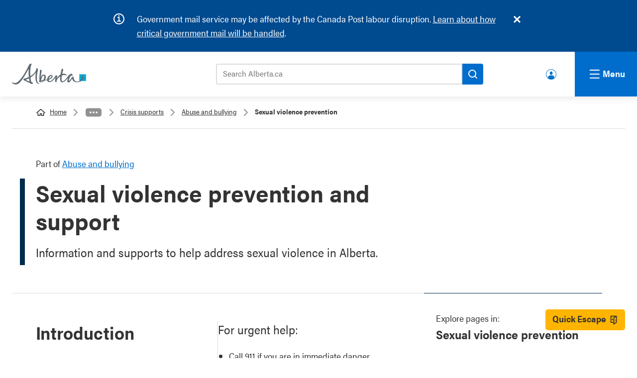

--- FILE ---
content_type: text/html; charset=UTF-8
request_url: https://www.alberta.ca/sexual-violence-prevention
body_size: 12732
content:

  
<!DOCTYPE html>
<html lang="en" dir="ltr" prefix="og: https://ogp.me/ns#" class="goa-components-2 theme--default" id="template-service" lang="en" dir="ltr" prefix="og: https://ogp.me/ns#" class="goa-components-2 theme--default" id="template-service">
  <head>
    <meta charset="utf-8" />
<meta name="description" content="Information and supports to help address sexual violence in Alberta." />
<link rel="canonical" href="https://www.alberta.ca/sexual-violence-prevention" />
<meta name="template" content="Service" />
<meta name="ministry-id" content="24" />
<meta name="page-type" content="Program" />
<meta name="published" content="2025-05-01T09:31:35-0600" />
<meta name="robots" content="index" />
<meta name="robots" content="follow" />
<meta name="robots" content="noarchive" />
<meta name="landing" content="true" />
<meta name="id" content="5452" />
<meta property="og:site_name" content="Alberta.ca" />
<meta property="og:type" content="Article" />
<meta property="og:url" content="https://www.alberta.ca/sexual-violence-prevention" />
<meta property="og:title" content="Sexual violence prevention and support" />
<meta property="og:description" content="Information and supports to help address sexual violence in Alberta." />
<meta property="og:image" content="https://www.alberta.ca/system/files/alberta-share-legislature.jpg" />
<meta name="twitter:card" content="summary" />
<meta name="twitter:title" content="Sexual violence prevention and support" />
<meta name="twitter:image" content="https://www.alberta.ca, /system/files/alberta-share-legislature.jpg" />
<meta name="Generator" content="Drupal 10 (https://www.drupal.org)" />
<meta name="MobileOptimized" content="width" />
<meta name="HandheldFriendly" content="true" />
<meta name="viewport" content="width=device-width, initial-scale=1.0" />
<link rel="icon" href="/themes/custom/goa_core/favicon.ico" type="image/vnd.microsoft.icon" />
<link rel="alternate" hreflang="en" href="https://www.alberta.ca/sexual-violence-prevention" />

    <title>Sexual violence prevention and support | Alberta.ca</title>
    <link rel="stylesheet" media="all" href="/sites/default/files/css/css_GyK0Fah9cPcFEMig-qVT1BBn_Wu4Dcr96f82BjMRyjs.css?delta=0&amp;language=en&amp;theme=goa_core&amp;include=eJxNiVEKAyEMBS8UzFfPs0QNGjYaMdrSnr5lKbQfbxjmpZOzLJu3o0qp-tnCVbkxpO9zSM_cV1RLJ_45JJuM3WYjlRdDMTquVNQiKQyaVCaN6pjnHqThV8LuY0cVr5zBn764YSRnuAs_HC-GZnkrvwEAOD8n" />
<link rel="stylesheet" media="all" href="/sites/default/files/css/css_fNf7qdscW3QdmFeirN0qmbyCIstY-cM4ohmG_phe8Zg.css?delta=1&amp;language=en&amp;theme=goa_core&amp;include=eJxNiVEKAyEMBS8UzFfPs0QNGjYaMdrSnr5lKbQfbxjmpZOzLJu3o0qp-tnCVbkxpO9zSM_cV1RLJ_45JJuM3WYjlRdDMTquVNQiKQyaVCaN6pjnHqThV8LuY0cVr5zBn764YSRnuAs_HC-GZnkrvwEAOD8n" />
<link rel="stylesheet" media="print" href="/sites/default/files/css/css_10WLunjazM8C-TWpMpmsNG8aEVWd-iPUioY_tJ5nAAE.css?delta=2&amp;language=en&amp;theme=goa_core&amp;include=eJxNiVEKAyEMBS8UzFfPs0QNGjYaMdrSnr5lKbQfbxjmpZOzLJu3o0qp-tnCVbkxpO9zSM_cV1RLJ_45JJuM3WYjlRdDMTquVNQiKQyaVCaN6pjnHqThV8LuY0cVr5zBn764YSRnuAs_HC-GZnkrvwEAOD8n" />

          <style>custom_css</style>
            <script type="application/json" data-drupal-selector="drupal-settings-json">{"path":{"baseUrl":"\/","pathPrefix":"","currentPath":"node\/5452","currentPathIsAdmin":false,"isFront":false,"currentLanguage":"en"},"pluralDelimiter":"\u0003","suppressDeprecationErrors":true,"clientside_validation_jquery":{"validate_all_ajax_forms":2,"force_validate_on_blur":false,"force_html5_validation":false,"messages":{"required":"This field is required.","remote":"Please fix this field.","email":"Please enter a valid email address.","url":"Please enter a valid URL.","date":"Please enter a valid date.","dateISO":"Please enter a valid date (ISO).","number":"Please enter a valid number.","digits":"Please enter only digits.","equalTo":"Please enter the same value again.","maxlength":"Please enter no more than {0} characters.","minlength":"Please enter at least {0} characters.","rangelength":"Please enter a value between {0} and {1} characters long.","range":"Please enter a value between {0} and {1}.","max":"Please enter a value less than or equal to {0}.","min":"Please enter a value greater than or equal to {0}.","step":"Please enter a multiple of {0}."}},"miniorange_saml":{"base_url":"https:\/\/www.alberta.ca"},"user":{"uid":0,"permissionsHash":"1fafde200fbb73ccead30211e9d4974d4dc19426fda406127de7666244bba22b"}}</script>
<script src="/sites/default/files/js/js_EwV0I7Rd8Q-CdJn2FNci6H4FdIqhrc3eVoIvfsapTdc.js?scope=header&amp;delta=0&amp;language=en&amp;theme=goa_core&amp;include=eJxLz0-MT84vStVPz8lPSszRyc3My8wvSsxLT40vTszN0Ufj65WkFpcAAB1pFJM"></script>


          <!-- Google Tag Manager -->
      <script>(function(w,d,s,l,i){w[l]=w[l]||[];w[l].push({'gtm.start':
      new Date().getTime(),event:'gtm.js'});var f=d.getElementsByTagName(s)[0],
      j=d.createElement(s),dl=l!='dataLayer'?'&l='+l:'';j.async=true;j.src=
      'https://www.googletagmanager.com/gtm.js?id='+i+dl;f.parentNode.insertBefore(j,f);
      })(window,document,'script','dataLayer','GTM-58699CN');</script>
    
          <script>(function(w,d,s,l,i){w[l]=w[l]||[];w[l].push({'gtm.start':
      new Date().getTime(),event:'gtm.js'});var f=d.getElementsByTagName(s)[0],
      j=d.createElement(s),dl=l!='dataLayer'?'&l='+l:'';j.async=true;j.src=
      'https://www.googletagmanager.com/gtm.js?id='+i+dl;f.parentNode.insertBefore(j,f);
      })(window,document,'script','dataLayer','GTM-P6MFS54');</script>
      <!-- End Google Tag Manager -->
    
  </head>
  <body class="page-sexual-violence-prevention section-sexual-violence-prevention path-node page-node-type-service">
          <!-- Google Tag Manager (noscript) -->
      <noscript><iframe src=https://www.googletagmanager.com/ns.html?id=GTM-58699CN
      height="0" width="0" style="display:none;visibility:hidden"></iframe></noscript>

      <noscript><iframe src=https://www.googletagmanager.com/ns.html?id=GTM-P6MFS54
      height="0" width="0" style="display:none;visibility:hidden"></iframe></noscript>
      <!-- End Google Tag Manager (noscript) -->
    
    <svg class="svg_sprite" style="display:none;" xmlns="http://www.w3.org/2000/svg" xmlns:xlink="http://www.w3.org/1999/xlink"><defs><symbol viewBox="0 0 24 37.2" id="angle-left"><path d="M.8 16.6L16.6.8c1.1-1.1 2.9-1.1 3.9 0l2.6 2.6c1.1 1.1 1.1 2.9 0 3.9L12 18.6l11.2 11.2c1.1 1.1 1.1 2.9 0 3.9l-2.6 2.6c-1.1 1.1-2.9 1.1-3.9 0L.8 20.6c-1.1-1.1-1.1-2.9 0-4z" fill="#fff" /></symbol><symbol viewBox="0 0 24 37.2" id="angle-right"><path d="M23.2 20.6L7.4 36.4c-1.1 1.1-2.9 1.1-3.9 0L.9 33.8c-1.1-1.1-1.1-2.9 0-3.9L12 18.6.8 7.4C-.3 6.3-.3 4.5.8 3.5L3.4.9C4.5-.2 6.3-.2 7.3.9l15.8 15.8c1.2 1 1.2 2.8.1 3.9z" fill="#fff" /></symbol><symbol viewBox="0 0 24 24" id="arrow-right"><path d="M10.2 1.9L11.4.7c.5-.5 1.3-.5 1.8 0l10.4 10.4c.5.5.5 1.3 0 1.8L13.2 23.3c-.5.5-1.3.5-1.8 0l-1.2-1.2c-.5-.5-.5-1.3 0-1.8l6.5-6.1H1.3c-.7 0-1.3-.6-1.3-1.3v-1.7c0-.7.6-1.3 1.3-1.3h15.4l-6.5-6.1c-.5-.6-.5-1.4 0-1.9z" /></symbol><symbol viewBox="0 0 24 24" id="chevron-down"><path d="M12.07,15.21c.07-.11,6.47-6.58,9.62-9.71a1.08,1.08,0,0,1,.56-.31.72.72,0,0,1,.51.19c.33.28.62.6.93.9s.41.72,0,1.13L12.51,18.58a.62.62,0,0,1-1,0L.34,7.45c-.46-.46-.46-.74,0-1.2l.81-.81a.68.68,0,0,1,1.1,0Z" /></symbol><symbol viewBox="0 0 22 20.51" id="external"><path d="M21,19.69a.58.58,0,0,1-.57.57H3.57A.58.58,0,0,1,3,19.69V4.31a.58.58,0,0,1,.57-.57H6.82v-2H3.57A2.58,2.58,0,0,0,1,4.31V19.69a2.58,2.58,0,0,0,2.57,2.57H20.43A2.58,2.58,0,0,0,23,19.69V16.44H21Z" transform="translate(-1 -1.74)" /><path d="M22,1.75H14.15a1,1,0,1,0,0,2h5.44l-7.41,7.41a1,1,0,0,0,.71,1.71,1,1,0,0,0,.7-.3L21,5.17V10.6a1,1,0,1,0,2,0V2.75A1,1,0,0,0,22,1.75Z" transform="translate(-1 -1.74)" /></symbol><symbol viewBox="0 0 24 24" id="facebook"><path d="m9 8h-3v4h3v12h5v-12h3.642l.358-4h-4v-1.667c0-.955.192-1.333 1.115-1.333h2.885v-5h-3.808c-3.596 0-5.192 1.583-5.192 4.615z" /></symbol><symbol viewBox="0 0 24 24" id="instagram"><path d="m12 2.163c3.204 0 3.584.012 4.85.07 3.252.148 4.771 1.691 4.919 4.919.058 1.265.069 1.645.069 4.849 0 3.205-.012 3.584-.069 4.849-.149 3.225-1.664 4.771-4.919 4.919-1.266.058-1.644.07-4.85.07-3.204 0-3.584-.012-4.849-.07-3.26-.149-4.771-1.699-4.919-4.92-.058-1.265-.07-1.644-.07-4.849 0-3.204.013-3.583.07-4.849.149-3.227 1.664-4.771 4.919-4.919 1.266-.057 1.645-.069 4.849-.069zm0-2.163c-3.259 0-3.667.014-4.947.072-4.358.2-6.78 2.618-6.98 6.98-.059 1.281-.073 1.689-.073 4.948s.014 3.668.072 4.948c.2 4.358 2.618 6.78 6.98 6.98 1.281.058 1.689.072 4.948.072s3.668-.014 4.948-.072c4.354-.2 6.782-2.618 6.979-6.98.059-1.28.073-1.689.073-4.948s-.014-3.667-.072-4.947c-.196-4.354-2.617-6.78-6.979-6.98-1.281-.059-1.69-.073-4.949-.073zm0 5.838c-3.403 0-6.162 2.759-6.162 6.162s2.759 6.163 6.162 6.163 6.162-2.759 6.162-6.163c0-3.403-2.759-6.162-6.162-6.162zm0 10.162c-2.209 0-4-1.79-4-4 0-2.209 1.791-4 4-4s4 1.791 4 4c0 2.21-1.791 4-4 4zm6.406-11.845c-.796 0-1.441.645-1.441 1.44s.645 1.44 1.441 1.44c.795 0 1.439-.645 1.439-1.44s-.644-1.44-1.439-1.44z" /></symbol><symbol viewBox="0 0 18 18" id="link-arrow"><defs></defs><defs></defs><g clip-path="url(#link-arrow_a)"><path fill="none" d="M0 0h18v18H0z" /><path d="M9.7 4.3a.7.7 0 10-1 1l2.8 3H3.6a.8.8 0 100 1.4h7.9l-2.9 2.9a.7.7 0 000 1 .7.7 0 001 0l4.2-4a.7.7 0 000-1.1z" fill="#006dcc" /></g></symbol><clipPath id="link-arrow_a"><path d="M0 0h18v18H0z" /></clipPath><symbol viewBox="0 0 24 24" id="linkedin"><path d="M19 0H5a5 5 0 0 0-5 5v14a5 5 0 0 0 5 5h14a5 5 0 0 0 5-5V5a5 5 0 0 0-5-5zM8 19H5V8h3v11zM6.5 6.732c-.966 0-1.75-.79-1.75-1.764s.784-1.764 1.75-1.764 1.75.79 1.75 1.764-.783 1.764-1.75 1.764zM20 19h-3v-5.604c0-3.368-4-3.113-4 0V19h-3V8h3v1.765c1.396-2.586 7-2.777 7 2.476V19z" /></symbol><symbol viewBox="0 0 216 61" id="logo">
  <rect class="logo" fill="#00aad2" x="196.411" y="31.014" width="19.59" height="19.592" />
  <path class="logo" fill="#5f6a72" d="M91.271,47.934c-1.972,0.198-4.068,0.382-6.278,0.548c0.833-6.288,4.105-15.027,8.177-13.62C95.521,35.676,94.284,43.033,91.271,47.934 M86.106,52.264c-0.714,0.111-1.304,0.101-1.773,0.014c0.28-0.241,0.455-0.594,0.455-1.014c0-0.266,0.009-0.544,0.024-0.832c1.104-0.052,2.831-0.177,4.888-0.376C88.623,51.241,87.409,52.067,86.106,52.264 M111.223,37.314c2.598-2.413,3.89-2.237,4.231-1.589c0.736,1.403-2.325,6.345-8.184,9.047C107.774,42.114,109.176,39.216,111.223,37.314 M207.625,39.712c-0.251-4.887-4.579-5.683-5.176-4.293c-0.208,0.487,1.626,0.313,1.633,3.764c0.005,5.71-5.787,13.165-13.167,13.165c-8.04,0-10.114-6.254-10.502-9.348c-0.256-2.058,0.187-5.029-3.368-4.636c-2.486,0.28-4.733,5.12-7.885,9.196c-2.704,3.499-3.918,3.166-3.286,0.163c0.783-3.763,3.925-12.594,7.517-13.237c1.661-0.297,2.257,2.625,3.02,0.796c0.768-1.832,0.063-5.783-3.655-5.783c-2.605,0-5.73,2.762-8.292,5.905c-2.233,2.744-13.522,19.357-18.257,15.77c-2.215-1.676-2.035-8.506-0.643-16.553c5.618-2.167,10.292-1.456,12.936-0.188c1.305,0.626,1.485,0.532,0.929-0.903c-0.825-2.108-5.345-5.405-12.405-3.888c-0.17,0.033-0.336,0.079-0.505,0.119c0.569-2.613,1.231-5.268,1.954-7.849c0.661-2.364,2.6-6.454-2.462-7.242c-1.613-0.252-0.927,0.53-1.459,2.71c-0.978,4.015-2.214,9.227-3.109,14.458c-4.161,2.396-8.035,6.399-10.874,11.667c0.492-2.429,1.254-5.116,1.308-6.93c0.054-1.911-1.255-2.332-1.763-2.482c-1.111-0.314-2.453,0.236-3.776,2.106c-3.104,4.37-7.035,11.284-13.001,14.184c-4.28,2.081-6.157-0.015-6.262-3.238c0.845-0.259,1.601-0.525,2.24-0.813c7.756-3.437,10.419-8.621,8.448-11.774c-1.87-3-7.217-2.086-11.439,2.361c-2.081,2.193-3.684,5.956-3.871,9.387c-1.79,0.387-3.848,0.731-6.146,1.041c3.644-5.911,3.329-13.9-2.001-15.247c-6.182-1.561-9.309,4.44-10.633,9.436c0.408-4.996,1.206-11.077,2.335-16.725c0.472-2.361,2.087-6.455-3.041-7.24c-1.629-0.252-1.377,0.505-1.241,2.71c0.18,2.958-3.096,20.875-1.384,28.744c-2.206,0.714-3.101,2.375-0.264,4.127c1.955,1.203,6.258,1.603,10.605-0.537c1.559-0.771,2.909-1.854,4.034-3.125c2.59-0.326,5.314-0.744,7.796-1.241c0.425,3.45,2.677,6.095,7.905,5.606c7.433-0.691,14.035-9.826,16.528-14.226c-0.45,4.716-3.519,15.019,1.716,14.49c2.051-0.208,1.158-0.536,1.285-2.306c0.454-6.208,5.62-11.47,10.73-14.694c-0.887,7.602-0.579,14.391,2.868,16.546c6.341,3.963,15.326-6.477,20.27-12.862c-2.516,5.671-3.945,12.936-0.164,14.047c4.435,1.293,7.932-6.063,12.022-11.693c0.475,4.042,3.168,11.003,14.033,11.003C200.729,54.163,208.007,47.148,207.625,39.712 M51.101,52.114c-2.665-0.965-6.464-2.513-11.424-5.046c2.717-0.991,6.169-2.443,9.806-4.345C49.973,46.873,50.505,49.892,51.101,52.114M80.545,57.718c-0.125-0.258-0.849,0.105-1.587-0.003c-2.101-0.31-4.863-3.18-5.699-7.896c-1.504-8.489-0.612-16.865,1.88-29.348c0.47-2.361,2.084-6.451-3.041-7.243c-1.63-0.251-0.786,0.554-1.243,2.71c-1.971,9.297-9.574,15.999-17.207,20.493c-0.799-10.645-0.474-22.465,1.53-29.714c1.691-6.115,3.703-4.992,1.209-6.277c-2.624-1.352-5.445,0.435-7.726,4.989c-2.28,4.552-12.795,29.289-29.584,45.984c-8.592,8.545-16.363,4.146-17.919,2.831c-1.266-1.069-1.734,0.582-0.163,2.271c6.949,7.494,17.1,3.194,20.795-0.5c10.215-10.21,22.092-32.19,26.897-41.517c-0.443,5.251-0.593,14.058,0.385,24.379c-5.199,2.533-9.86,4.021-12.059,4.601c-2.381,0.624-3.854,1.593-3.898,2.697c-0.047,1.208,1.552,2.227,3.863,3.325c4.116,1.954,16.167,7.647,19.136,9.374c2.543,1.476,3.784,0.325,4.537-1.268c0.983-2.076-1.716-3.276-4.328-4.057c-1.006-3.495-1.81-8.196-2.345-13.377c6.126-3.772,12.158-8.793,15.635-15.068c-0.876,5.245-3.124,23.08,2.507,30.621c1.241,1.662,3.981,3.479,6.656,3.209C80.036,58.805,80.671,57.977,80.545,57.718" />
</symbol><symbol viewBox="0 0 24 24" id="search"><path d="M23.7 20.8L19 16.1c-.2-.2-.5-.3-.8-.3h-.8c1.3-1.7 2.1-3.7 2.1-6 0-5.4-4.4-9.7-9.7-9.7S0 4.4 0 9.8s4.4 9.7 9.7 9.7c2.3 0 4.3-.8 6-2.1v.8c0 .3.1.6.3.8l4.7 4.7c.4.4 1.2.4 1.6 0l1.3-1.3c.5-.5.5-1.2.1-1.6zm-14-5c-3.3 0-6-2.7-6-6s2.7-6 6-6 6 2.7 6 6-2.6 6-6 6z" /></symbol><symbol viewBox="0 0 24 24" id="twitter"><path d="M24 4.557c-.883.392-1.832.656-2.828.775 1.017-.609 1.798-1.574 2.165-2.724-.951.564-2.005.974-3.127 1.195-.897-.957-2.178-1.555-3.594-1.555-3.179 0-5.515 2.966-4.797 6.045-4.091-.205-7.719-2.165-10.148-5.144-1.29 2.213-.669 5.108 1.523 6.574-.806-.026-1.566-.247-2.229-.616-.054 2.281 1.581 4.415 3.949 4.89-.693.188-1.452.232-2.224.084.626 1.956 2.444 3.379 4.6 3.419-2.07 1.623-4.678 2.348-7.29 2.04 2.179 1.397 4.768 2.212 7.548 2.212 9.142 0 14.307-7.721 13.995-14.646.962-.695 1.797-1.562 2.457-2.549z" /></symbol><symbol viewBox="0 0 24 24" id="youtube"><path d="M19.615 3.184c-3.604-.246-11.631-.245-15.23 0C.488 3.45.029 5.804 0 12c.029 6.185.484 8.549 4.385 8.816 3.6.245 11.626.246 15.23 0C23.512 20.55 23.971 18.196 24 12c-.029-6.185-.484-8.549-4.385-8.816zM9 16V8l8 3.993L9 16z" /></symbol><symbol viewBox="0 0 24 24" id="youtube-alt"><path d="m4.652 0h1.44l.988 3.702.916-3.702h1.454l-1.665 5.505v3.757h-1.431v-3.757l-1.702-5.505zm6.594 2.373c-1.119 0-1.861.74-1.861 1.835v3.349c0 1.204.629 1.831 1.861 1.831 1.022 0 1.826-.683 1.826-1.831v-3.349c0-1.069-.797-1.835-1.826-1.835zm.531 5.127c0 .372-.19.646-.532.646-.351 0-.554-.287-.554-.646v-3.179c0-.374.172-.651.529-.651.39 0 .557.269.557.651zm4.729-5.07v5.186c-.155.194-.5.512-.747.512-.271 0-.338-.186-.338-.46v-5.238h-1.27v5.71c0 .675.206 1.22.887 1.22.384 0 .918-.2 1.468-.853v.754h1.27v-6.831zm2.203 13.858c-.448 0-.541.315-.541.763v.659h1.069v-.66c.001-.44-.092-.762-.528-.762zm-4.703.04c-.084.043-.167.109-.25.198v4.055c.099.106.194.182.287.229.197.1.485.107.619-.067.07-.092.105-.241.105-.449v-3.359c0-.22-.043-.386-.129-.5-.147-.193-.42-.214-.632-.107zm4.827-5.195c-2.604-.177-11.066-.177-13.666 0-2.814.192-3.146 1.892-3.167 6.367.021 4.467.35 6.175 3.167 6.367 2.6.177 11.062.177 13.666 0 2.814-.192 3.146-1.893 3.167-6.367-.021-4.467-.35-6.175-3.167-6.367zm-12.324 10.686h-1.363v-7.54h-1.41v-1.28h4.182v1.28h-1.41v7.54zm4.846 0h-1.21v-.718c-.223.265-.455.467-.696.605-.652.374-1.547.365-1.547-.955v-5.438h1.209v4.988c0 .262.063.438.322.438.236 0 .564-.303.711-.487v-4.939h1.21v6.506zm4.657-1.348c0 .805-.301 1.431-1.106 1.431-.443 0-.812-.162-1.149-.583v.5h-1.221v-8.82h1.221v2.84c.273-.333.644-.608 1.076-.608.886 0 1.18.749 1.18 1.631v3.609zm4.471-1.752h-2.314v1.228c0 .488.042.91.528.91.511 0 .541-.344.541-.91v-.452h1.245v.489c0 1.253-.538 2.013-1.813 2.013-1.155 0-1.746-.842-1.746-2.013v-2.921c0-1.129.746-1.914 1.837-1.914 1.161 0 1.721.738 1.721 1.914v1.656z" /></symbol></defs></svg>

    
      <div class="dialog-off-canvas-main-canvas" data-off-canvas-main-canvas>
    

  



<header>
  <div class="ab-skiplinks">
  <a href="#main">Skip to content</a>
</div>


  
    
    
<div class="goa-notifications noindex container goa-info">
  <div class="container">
    <h2>Notifications</h2>
    <div class="icon"></div>
    <div class="content">
      <div class="js-inner-content">
        
  <p><span class="cf0">Government mail service may be affected by the Canada Post labour disruption. </span><a href="/canada-post-service-interruption" data-entity-type="node" data-entity-uuid="24f81a49-a654-4cac-b1d6-b2b263aa7bfd" data-entity-substitution="canonical" title="Canada Post service interruption"><span class="cf0">Learn about how critical government mail will be handled</span></a><span class="cf0">.</span></p>

      </div>
    </div>
  </div>
</div>





<!-- __noindex__ --> 
<div class="goa-header noindex">
  <div class="goa-logo-container">
    <div class="goa-logo">
      <a href="/" title="Home" rel="home">
        <svg xmlns="http://www.w3.org/2000/svg" width="149" height="42" viewBox="0 0 216 61" shape-rendering="geometricPrecision"><rect class="logo" fill="#00aad2" x="196.411" y="31.014" width="19.59" height="19.592"></rect><path class="logo" fill="#5f6a72" d="M91.271,47.934c-1.972,0.198-4.068,0.382-6.278,0.548c0.833-6.288,4.105-15.027,8.177-13.62C95.521,35.676,94.284,43.033,91.271,47.934 M86.106,52.264c-0.714,0.111-1.304,0.101-1.773,0.014c0.28-0.241,0.455-0.594,0.455-1.014c0-0.266,0.009-0.544,0.024-0.832c1.104-0.052,2.831-0.177,4.888-0.376C88.623,51.241,87.409,52.067,86.106,52.264 M111.223,37.314c2.598-2.413,3.89-2.237,4.231-1.589c0.736,1.403-2.325,6.345-8.184,9.047C107.774,42.114,109.176,39.216,111.223,37.314 M207.625,39.712c-0.251-4.887-4.579-5.683-5.176-4.293c-0.208,0.487,1.626,0.313,1.633,3.764c0.005,5.71-5.787,13.165-13.167,13.165c-8.04,0-10.114-6.254-10.502-9.348c-0.256-2.058,0.187-5.029-3.368-4.636c-2.486,0.28-4.733,5.12-7.885,9.196c-2.704,3.499-3.918,3.166-3.286,0.163c0.783-3.763,3.925-12.594,7.517-13.237c1.661-0.297,2.257,2.625,3.02,0.796c0.768-1.832,0.063-5.783-3.655-5.783c-2.605,0-5.73,2.762-8.292,5.905c-2.233,2.744-13.522,19.357-18.257,15.77c-2.215-1.676-2.035-8.506-0.643-16.553c5.618-2.167,10.292-1.456,12.936-0.188c1.305,0.626,1.485,0.532,0.929-0.903c-0.825-2.108-5.345-5.405-12.405-3.888c-0.17,0.033-0.336,0.079-0.505,0.119c0.569-2.613,1.231-5.268,1.954-7.849c0.661-2.364,2.6-6.454-2.462-7.242c-1.613-0.252-0.927,0.53-1.459,2.71c-0.978,4.015-2.214,9.227-3.109,14.458c-4.161,2.396-8.035,6.399-10.874,11.667c0.492-2.429,1.254-5.116,1.308-6.93c0.054-1.911-1.255-2.332-1.763-2.482c-1.111-0.314-2.453,0.236-3.776,2.106c-3.104,4.37-7.035,11.284-13.001,14.184c-4.28,2.081-6.157-0.015-6.262-3.238c0.845-0.259,1.601-0.525,2.24-0.813c7.756-3.437,10.419-8.621,8.448-11.774c-1.87-3-7.217-2.086-11.439,2.361c-2.081,2.193-3.684,5.956-3.871,9.387c-1.79,0.387-3.848,0.731-6.146,1.041c3.644-5.911,3.329-13.9-2.001-15.247c-6.182-1.561-9.309,4.44-10.633,9.436c0.408-4.996,1.206-11.077,2.335-16.725c0.472-2.361,2.087-6.455-3.041-7.24c-1.629-0.252-1.377,0.505-1.241,2.71c0.18,2.958-3.096,20.875-1.384,28.744c-2.206,0.714-3.101,2.375-0.264,4.127c1.955,1.203,6.258,1.603,10.605-0.537c1.559-0.771,2.909-1.854,4.034-3.125c2.59-0.326,5.314-0.744,7.796-1.241c0.425,3.45,2.677,6.095,7.905,5.606c7.433-0.691,14.035-9.826,16.528-14.226c-0.45,4.716-3.519,15.019,1.716,14.49c2.051-0.208,1.158-0.536,1.285-2.306c0.454-6.208,5.62-11.47,10.73-14.694c-0.887,7.602-0.579,14.391,2.868,16.546c6.341,3.963,15.326-6.477,20.27-12.862c-2.516,5.671-3.945,12.936-0.164,14.047c4.435,1.293,7.932-6.063,12.022-11.693c0.475,4.042,3.168,11.003,14.033,11.003C200.729,54.163,208.007,47.148,207.625,39.712 M51.101,52.114c-2.665-0.965-6.464-2.513-11.424-5.046c2.717-0.991,6.169-2.443,9.806-4.345C49.973,46.873,50.505,49.892,51.101,52.114M80.545,57.718c-0.125-0.258-0.849,0.105-1.587-0.003c-2.101-0.31-4.863-3.18-5.699-7.896c-1.504-8.489-0.612-16.865,1.88-29.348c0.47-2.361,2.084-6.451-3.041-7.243c-1.63-0.251-0.786,0.554-1.243,2.71c-1.971,9.297-9.574,15.999-17.207,20.493c-0.799-10.645-0.474-22.465,1.53-29.714c1.691-6.115,3.703-4.992,1.209-6.277c-2.624-1.352-5.445,0.435-7.726,4.989c-2.28,4.552-12.795,29.289-29.584,45.984c-8.592,8.545-16.363,4.146-17.919,2.831c-1.266-1.069-1.734,0.582-0.163,2.271c6.949,7.494,17.1,3.194,20.795-0.5c10.215-10.21,22.092-32.19,26.897-41.517c-0.443,5.251-0.593,14.058,0.385,24.379c-5.199,2.533-9.86,4.021-12.059,4.601c-2.381,0.624-3.854,1.593-3.898,2.697c-0.047,1.208,1.552,2.227,3.863,3.325c4.116,1.954,16.167,7.647,19.136,9.374c2.543,1.476,3.784,0.325,4.537-1.268c0.983-2.076-1.716-3.276-4.328-4.057c-1.006-3.495-1.81-8.196-2.345-13.377c6.126-3.772,12.158-8.793,15.635-15.068c-0.876,5.245-3.124,23.08,2.507,30.621c1.241,1.662,3.981,3.479,6.656,3.209C80.036,58.805,80.671,57.977,80.545,57.718"></path></svg>
        <span>Alberta.ca</span>
      </a>
    </div>
  </div>

  <div class="goa-search-container">  
      <div class="goa-search-tool">
        <div class="goa-search-tool--bar">
          <form action="https://search.alberta.ca/alberta/Pages/results.aspx" role="search">
            <label for="search-goa">Search Alberta.ca</label>
            <input id="search-goa" name="k" placeholder="Search Alberta.ca" type="search">
            <button id="goa-search-button" aria-label="Search">
              <svg xmlns="http://www.w3.org/2000/svg" version="1.1" width="18" height="18" viewBox="0 0 18.01 18" shape-rendering="geometricPrecision"><path fill="#000" d="M16.68,5.35a8,8,0,1,0-.75,12l3.37,3.37a1,1,0,1,0,1.41-1.42l-3.37-3.37a8,8,0,0,0-.66-10.57ZM6.76,15.27a6,6,0,1,1,8.5,0A6,6,0,0,1,6.76,15.27Z" transform="translate(-3 -3)"></path></svg>
            </button>
          </form>
        </div>
      </div> <!-- goa-search-tool -->

      <div class="goa-search-popular">
        <div class="goa-search-container--popular-topics noindex">
          <div class="goa-searchbar--popular-wrapper">
            
            <h3>Popular topics:</h3>
            
  <nav role="navigation" aria-labelledby="block-populartopics-menu" id="block-populartopics">
            
  <h2 class="visually-hidden" id="block-populartopics-menu">Popular topics</h2>
  

        
  
      <ul>

          <li>
        <a href="/vehicle-registration-renewal" data-drupal-link-system-path="node/5885">Renew your vehicle registration</a>
      </li>
          <li>
        <a href="/aish" data-drupal-link-system-path="node/1274">Assured Income for the Severely Handicapped (AISH)</a>
      </li>
          <li>
        <a href="/ahcip" data-drupal-link-system-path="node/1243">Alberta Health Care Insurance Plan (AHCIP)</a>
      </li>
          <li>
        <a href="/alberta-advantage-immigration-program" data-drupal-link-system-path="node/1280">Alberta Advantage Immigration Program</a>
      </li>
    
    </ul>
  


  </nav>


          </div>
        </div>
      </div> <!-- goa-search-popular -->

  </div> <!-- goa-search-container -->

  <!-- make this a menu or a block -->
          <div class="goa-user-icon"><div class="goa-user-icon--text"><a href="https://www.alberta.ca/alberta-ca-account">Alberta.ca Account</a></div></div>

  
</div> <!-- goa-header -->
<!-- __/noindex__ -->
<!-- __noindex__ --> 
<nav class="goa-nav noindex" aria-expanded="true">
  <div class="goa-nav-global">
    
  
  <div class="goa-nav-container">

    <div class="column">
      
  
      <div class="goa-nav-item">
      <div class="goa-nav-item--header">
        <a href="/alberta-ca-account">Alberta.ca Account</a>
      </div>
      <div class="goa-nav-item--lede">
        <p>Find and access the online government services you need.</p>
      </div>
    </div>
  

  
      <div class="goa-nav-item">
      <div class="goa-nav-item--header">
        <a href="/all-services">Find a service</a>
      </div>
      <div class="goa-nav-item--lede">
        <p>Find all of the Alberta government services and information you need.</p>
      </div>
    </div>
  

  
      <div class="goa-nav-item">
      <div class="goa-nav-item--header">
        <a href="/public-engagement">Public engagements</a>
      </div>
      <div class="goa-nav-item--lede">
        <p>Help shape the future of government policies, programs and services.</p>
      </div>
    </div>
  

  
      <div class="goa-nav-item">
      <div class="goa-nav-item--header">
        <a href="/find-a-job">Jobs</a>
      </div>
      <div class="goa-nav-item--lede">
        <p>Government of Alberta jobs, job postings across the province, and resources for job seekers.</p>
      </div>
    </div>
  


    </div>

    <div class="column">
      <div class="goa-nav-item goa-nav-news">
        <div class="goa-nav-item--header">
          <a href="/news">News</a>
        </div>

        <div class="goa-news--listings">
          <ul>
            
  
      <li>
      <div class="goa-news--listings-date">
        <p><time datetime="2026-01-16T12:00:00Z">January 16, 2026</time>
</p>
      </div>
      <div class="goa-news--listings-title">
        <a href="https://www.alberta.ca/release.cfm?xID=95510CEF64235-E458-BFB7-158E8E1C82724734">New health system dashboard launched</a>
      </div>
    </li>
  
  
      <li>
      <div class="goa-news--listings-date">
        <p><time datetime="2026-01-19T12:00:00Z">January 19, 2026</time>
</p>
      </div>
      <div class="goa-news--listings-title">
        <a href="https://www.alberta.ca/release.cfm?xID=9552067598839-B769-F3FE-49627E77CB0F4C34">Advancing children’s health care</a>
      </div>
    </li>
  
  
      <li>
      <div class="goa-news--listings-date">
        <p><time datetime="2026-01-20T12:00:00Z">January 20, 2026</time>
</p>
      </div>
      <div class="goa-news--listings-title">
        <a href="https://www.alberta.ca/release.cfm?xID=9552499A39A3C-B14E-D55A-485EC5EDA5A08BB6">New rules boost water storage and conservation</a>
      </div>
    </li>
  

          </ul>
        </div>
      </div>

      <div class="goa-nav--secondary">
        <ul>
          
  <li><a href="/government-of-alberta">Alberta.ca home</a></li>
  <li><a href="/open-government-program">Open government</a></li>
  <li><a href="https://www.alberta.ca/contact.cfm">Contact government</a></li>
  <li><a href="/social-media-directory">Social media directory</a></li>

        </ul>
      </div>

      <div class="goa-nav--social goa-socialshare">
        <ul>
          <li class="goa-socialshare-facebook">
            <a href="https://www.facebook.com/youralberta.ca/">Facebook</a>
          </li>
          <li class="goa-socialshare-twitter">
            <a href="https://twitter.com/YourAlberta">Twitter</a>
          </li>
          <li class="goa-socialshare-instagram">
            <a href="https://www.instagram.com/youralberta/">Instagram</a>
          </li>
          <li class="goa-socialshare-linkedin">
            <a href="https://www.linkedin.com/company/government-of-alberta/">Linkedin</a>
          </li>
        </ul>
      </div>
    </div> <!-- column -->

  </div> <!-- goa-nav-container -->

                              
    <div class="goa-feature-container">
      <h2 class="goa-feature-heading">Feature</h2>
      
      <div class="goa-feature goa-card-container">
                <div class="goa-card-content">
          <div class="goa-title">
            <a href="/alberta-advantage-immigration-program">Alberta Advantage Immigration Program</a>
          </div>
          <div class="goa-text">Eligible individuals can apply to be nominated to work and live in Alberta permanently.</div>
        </div>
      </div>
    </div> <!-- goa-feature-container -->
  

  </div> <!-- goa-nav-global -->
</nav>
<!-- __/noindex__ -->  
      <div class="goa-page-header ">
  
    
  <div class="goa-breadcrumbs goa-container">
  
  <ul>
      <li>
              <a href="/">Home</a>
          </li>
      <li>
              <a href="/all-services">All services</a>
          </li>
      <li>
              <a href="/family-and-social-supports-topic">Family and social supports</a>
          </li>
      <li>
              <a href="/individual-family-crisis">Crisis supports</a>
          </li>
      <li>
              <a href="/abuse-bullying">Abuse and bullying</a>
          </li>
      <li>
              <span>Sexual violence prevention</span>
          </li>
    </ul>

</div>



          <div class="goa-page-headings goa-container">
                          <div class="goa-previous-page">
            Part of <a href=/abuse-bullying>Abuse and bullying</a>
          </div>
                <div class="goa-heading">
          <h1>
<span>Sexual violence prevention and support</span>
</h1>
          <p class="goa-page-header--lede">
  Information and supports to help address sexual violence in Alberta.
</p>
                  </div>
      </div>
        
  </div>
</header>

  
  

    
  <div data-drupal-messages-fallback class="hidden"></div>




<main id="main" class="main">
  
  <div class="goa-container">

      
          <div class="goa-sidebar-content">
              <div class="goa-section--header">
      <span>Explore pages in:</span>
      <div class="goa-section--heading">
                    Sexual violence prevention
              </div>
    </div>
    
  
      <ul>
                        <li>
            <a href="/sexual-violence-get-help" >Get help</a>
          </li>
                                <li>
            <a href="/what-is-sexual-violence" >What is sexual violence</a>
          </li>
                                <li>
            <a href="/sexual-violence-prevention-sexual-consent" >Sexual consent</a>
          </li>
                                <li>
            <a href="/sexual-violence-prevention-how-you-can-help" >How you can help</a>
          </li>
                                <li>
            <a href="/sexual-violence-prevention-government-actions" >Government actions</a>
          </li>
                                <li>
            <a href="/sexual-assault-care-training" >Sexual assault care training</a>
          </li>
                  </ul>
  


  
      </div>
    
  
  <div class="goa-main-content">
    
  

  
  <div  class="goa-main-grid" >
    
  
  <div class="paragraph paragraph--type--text-block paragraph--view-mode--default goa-column-50-50-100 goa--right-stroke">
    
  <h2>Introduction</h2><p>Alberta has made a government-wide commitment to help prevent sexual violence and improve supports for survivors.</p><p>Find information and resources to help understand, prevent and address sexual violence, including how you can play a role in combatting sexual assault, harassment and exploitation.</p>

  </div>

  
  <div class="paragraph paragraph--type--text-block paragraph--view-mode--default goa-column-50-50-100">
    
  <h3>For urgent help:</h3><ul><li>Call 911 if you are in immediate danger.</li><li>Contact <a href="https://ab.211.ca/" target="_blank">211 Alberta</a> if you are unsure who to call or what service you need.</li><li>Contact the <a href="https://aasas.ca/contact-us/" target="_blank">Alberta One-Line for Sexual Violence</a><ul><li>Phone: <a href="tel:+18664038000">1-866-403-8000</a></li><li>Text: <a href="sms:8664038000">866-403-8000</a> (Standard text message rates may apply.)</li></ul></li></ul>

  </div>


  </div>

  

  
  <div  class="goa-main-grid" >
    
  
  <div class="paragraph paragraph--type--text-block paragraph--view-mode--default goa-column-100-100-100">
    
  <h2>In focus</h2>

  </div>

  


  


  

  <div class="goa-card goa-column-33-33-100 ">
          <div class="goa-thumb">
        
  
    <img loading="lazy" src="/system/files/styles/card_image_regular/private/custom_downloaded_images/cul-get-help-icon.jpg?itok=O9i0viaX" alt="" class="image-style-card-image-regular img-lazy" decoding="async" loading="lazy" role="presentation"/>






      </div>
              <div class="goa-title">
                  <a href="/sexual-violence-get-help" class="card-link" >Get help</a>
              </div>
              <div class="goa-text">
        
  <p>Helplines, victim services, shelters and other supports to help those affected by sexual violence.</p>

      </div>
      </div>


  

  <div class="goa-card goa-column-33-33-100 ">
          <div class="goa-thumb">
        
  
    <img loading="lazy" src="/system/files/styles/card_image_regular/private/custom_downloaded_images/cul-sexual-consent-icon.png?itok=9oWb7vpT" alt="" class="image-style-card-image-regular img-lazy" decoding="async" loading="lazy" role="presentation"/>






      </div>
              <div class="goa-title">
                  <a href="/what-is-sexual-violence" class="card-link" >About sexual violence</a>
              </div>
              <div class="goa-text">
        
  <p>Information about all forms of sexual violence, including who is most likely to be impacted.</p>

      </div>
      </div>


  

  <div class="goa-card goa-column-33-33-100 ">
          <div class="goa-thumb">
        
  
    <img loading="lazy" src="/system/files/styles/card_image_regular/private/custom_downloaded_images/cul-sexual-violence-prevention-icon.jpg?itok=cXTptTcC" alt="" class="image-style-card-image-regular img-lazy" decoding="async" loading="lazy" role="presentation"/>






      </div>
              <div class="goa-title">
                  <a href="/sexual-violence-prevention-sexual-consent" class="card-link" >Sexual consent</a>
              </div>
              <div class="goa-text">
        
  <p>What sexual consent is, who cannot give consent, and what to do if intimate images have been published without your consent.</p>

      </div>
      </div>






  </div>

  

  
  <div  class="goa-main-grid" >
    
  
  <div class="paragraph paragraph--type--text-block paragraph--view-mode--default goa-column-100-100-100">
    
  <h2>Take action</h2><p>We all play a role in preventing and addressing sexual violence. Find out how to help someone who has experienced or is in danger of experiencing sexual violence, and learn how the Alberta government is helping prevent violence and support survivors.</p><p><a href="/sexual-violence-prevention-how-you-can-help">How you can help</a></p><p><a href="/sexual-violence-prevention-government-actions">Government actions</a></p><p><a href="/sexual-assault-care-training">Sexual assault care training</a></p><h2>Sexual Violence Awareness Month</h2><p>May is Sexual Violence Awareness Month in Alberta. It’s a time to learn more about prevention resources, supports for survivors and ending sexual violence.&nbsp;</p><p>Download and share the poster and social media graphic to help raise awareness of Sexual Violence Awareness Month.&nbsp;</p><ul><li><a href="/system/files/acsw-sexual-violence-awareness-month-poster.pdf" target="_blank" data-entity-type="media" data-entity-uuid="2ff58f5b-5a16-4a23-8ff0-9b29bb6dc5f4" data-entity-substitution="media" title="acsw-sexual-violence-awareness-month-poster.pdf">Poster</a></li><li><a href="https://alberta.ca/system/files/acsw-sexual-violence-awareness-month.png" target="_blank">Social Media graphic</a></li></ul><h2>Resources</h2><p><a href="/human-trafficking">Human trafficking</a>&nbsp;– Learn how we can work together to reduce the crime of human trafficking and help people at risk.</p><p><a href="/family-violence">Family violence</a>&nbsp;– Get help if you are experiencing an abusive relationship and find resources to help prevent family and domestic violence.</p><p><a href="/get-help-for-child-abuse-neglect-and-sexual-exploitation">Child sexual exploitation</a>&nbsp;– Find support and learn what happens when child abuse, neglect or sexual exploitation are reported.</p><div><div><div id="_com_5">&nbsp;</div></div></div>

  </div>


  </div>



    
    
        
              

            <div class="goa-main-grid goa-previous-next">
  
      <div class="goa-next-btn">
      <span>Next</span>
      <a href="/sexual-violence-get-help" target="_self">Get help</a>
    </div>
  </div>

 
        
      </div>
</div>


</main>

  <footer class="goa-footer goa-footer--border">
      <div class="goa-metadata-feedback goa-feedback-wrapper"  data-page-meta='{"id":"5452","owner":"24","type":"program","title":"Sexual violence prevention and support"}'>
    <div class="goa-container">

              <div class="goa-lead-ministry">
          <strong>Lead ministry:</strong>
          <span>Arts, Culture and Status of Women</span>
        </div>
      
      <div class="goa-feedback">

        <div class="goa-feedback-question active">
          <p>Was this page helpful?</p>
          <div class="goa-feedback-question-buttons">
            <button class="goa-button goa-button--yes">Yes</button>
            <button class="goa-button goa-button--no" aria-expanded="false">No</button>
          </div>
        </div>
        
        <div class="goa-feedback-form">
          <div id="form39609" class="goa-form">
            <form method="post" action="/sexual-violence-prevention#form39609" enctype="multipart/form-data" accept-charset="utf-8">

              <div class="step-feedback" data-type="feedback" data-enabled="true">
                <p class="form-legend" style="display: none;">
                  All fields are required unless otherwise indicated.
                </p>

                <div class="form-legend form-legend--feedback">
                  <p>
                    You will <strong>NOT</strong> receive a reply on your feedback. Do <strong>NOT</strong> include personal information. To get answers to questions, use <a href="https://www.alberta.ca/contact.cfm#forms">Alberta Connects</a>.
                  </p>
                </div>

                <div class="goa-field goa-field--textarea goa--required">
                  <label for="textareaQuestion1">What were you trying to do? (500 character limit)</label>
                  <textarea id="textareaQuestion1" name="textareaQuestion1" maxlength="500" cols="40" rows="4" required="required" aria-required="true"></textarea>
                </div>

                <div class="goa-field goa-field--textarea goa--required">
                  <label for="textareaQuestion2">What went wrong? (500 character limit)</label>
                  <textarea id="textareaQuestion2" name="textareaQuestion2" maxlength="500" cols="40" rows="4" required="required" aria-required="true"></textarea>
                </div>

                <input id="path" name="path" type="hidden" value="/sexual-violence-prevention">
                <input id="ua" name="ua" type="hidden" value="false">
                <input id="step" name="step" type="hidden" value="1">

                <div class="goa-buttons">
                  <button name="buttonSubmit" class="goa-button">Send your feedback</button>
                </div>

              </div>             </form>
          </div>

          <div id="disclaimer-reset" class="goa-disclaimer">
            <p>Your submissions are monitored by our web team and are used to help improve the experience on Alberta.ca.</p>
          </div>
        </div> 
        <div id="feedback-message39609" class="goa-feedback-message"></div>

      </div>

                    
    </div>
  </div>

    <div class="goa-container">
      <a href="/" title="Home" class="goa-logo">Alberta.ca</a>
                        
      <div class="goa-footer--links">
        <div id="goa-quicklinks" class="goa-list">
          
<nav role="navigation" id="goa-quicklinks" class="goa-list">
          
  <h2 class="visually-hidden" id="block-footer-menu">Footer</h2>

      
  
  
  
  
          <ul region="footer" class="menu__main_nav menu__primary_footer">
      
        
          
                    <li class="menu_footer__item">
            <a href="/ministries" class="menu_footer__link" data-drupal-link-system-path="node/7020">Ministries</a>

            
          </li>
        
          
                    <li class="menu_footer__item">
            <a href="/find-a-job" class="menu_footer__link" data-drupal-link-system-path="node/7575">Jobs</a>

            
          </li>
        
          
                    <li class="menu_footer__item">
            <a href="/contact-government" class="menu_footer__link" data-drupal-link-system-path="node/6862">Contact government</a>

            
          </li>
        
          
                    <li class="menu_footer__item">
            <a href="/staff-directory.cfm" class="menu_footer__link">Staff directory</a>

            
          </li>
        
      </ul>
      


  </nav>
        </div>

        <div id="goa-aboutlinks" class="goa-list">
          
  
<nav role="navigation" id="goa-aboutlinks" class="goa-list">
          
  <h2 class="visually-hidden" id="block-aboutlinks-menu">About Links</h2>

      
  
  
  
  
          <ul region="about_links" class="menu__main_nav menu__primary_about-links">
      
        
          
                    <li class="menu_about-links__item">
            <a href="/usingthissite" class="menu_about-links__link" data-drupal-link-system-path="node/5864">Using Alberta.ca</a>

            
          </li>
        
          
                    <li class="menu_about-links__item">
            <a href="/disclaimer" class="menu_about-links__link" data-drupal-link-system-path="node/2990">Disclaimer</a>

            
          </li>
        
          
                    <li class="menu_about-links__item">
            <a href="/privacystatement" class="menu_about-links__link" data-drupal-link-system-path="node/4931">Privacy</a>

            
          </li>
        
          
                    <li class="menu_about-links__item">
            <a href="/accessibility" class="menu_about-links__link" data-drupal-link-system-path="node/761">Accessibility</a>

            
          </li>
        
      </ul>
      


  </nav>

        </div>
      </div>

      <div class="goa-footer--social-copy">
        <div class="goa-footer--social goa-socialshare">
          <ul>
            <li class="goa-socialshare-facebook">
              <a href="https://www.facebook.com/youralberta.ca/" target='_blank'>Facebook</a>
            </li>
            <li class="goa-socialshare-twitter">
              <a href="https://twitter.com/YourAlberta" target='_blank'>Twitter</a>
            </li>
            <li class="goa-socialshare-instagram">
              <a href="https://www.instagram.com/youralberta/" target='_blank'>Instagram</a>
            </li>
            <li class="goa-socialshare-linkedin">
              <a href="https://www.linkedin.com/company/government-of-alberta/" target='_blank'>Linkedin</a>
            </li>
          </ul>
        </div>
        <div class="goa-copyright">
          &copy; 2026 Government of Alberta
        </div>
      </div>
    </div>
    
      </footer>

<script>
  // dsComponents
  goa.init({
    debug: false,
    enableescape: true
  });

  // abLayouts
  ab.init({
    enablejumplinks: false,
    enableupdates: false,
    debug: false,
      });

  // abComponents
  if(abComponents) abComponents.init({
    debug: false
  });
</script>
  </div>

    

    <script src="/sites/default/files/js/js_6sJ_07KCzsYdqX-ZrgnsopUPmIUA-OvI_PZu_Ag1ryc.js?scope=footer&amp;delta=0&amp;language=en&amp;theme=goa_core&amp;include=eJxLz0-MT84vStVPz8lPSszRyc3My8wvSsxLT40vTszN0Ufj65WkFpcAAB1pFJM"></script>

  </body>
  </html>
